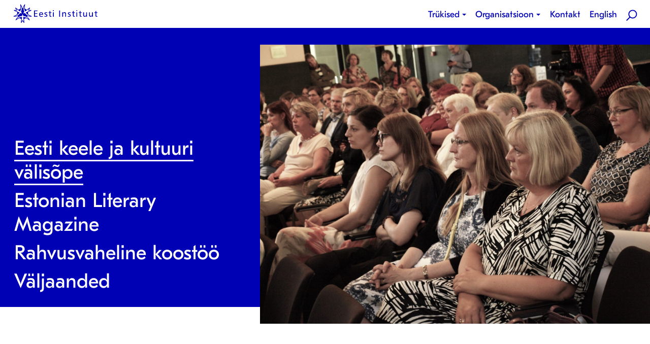

--- FILE ---
content_type: text/html; charset=UTF-8
request_url: https://estinst.ee/tegevused/eesti-valisope/
body_size: 5864
content:
<!doctype html>
<html lang="et" class="no-js">
  
<head>
  	<meta charset="utf-8">
  	<meta http-equiv="x-ua-compatible" content="ie=edge">
  	<meta name="viewport" content="width=device-width, initial-scale=1">
  	<title>Eesti keele ja kultuuri välisõpe &#8211; Eesti Instituut</title>
<meta name='robots' content='max-image-preview:large' />
<link rel="alternate" hreflang="en" href="https://estinst.ee/en/activities/estonian-studies-abroad/" />
<link rel="alternate" hreflang="et" href="https://estinst.ee/tegevused/eesti-valisope/" />
<link rel="alternate" hreflang="x-default" href="https://estinst.ee/tegevused/eesti-valisope/" />
<link rel='stylesheet' id='wp-block-library-css' href='https://estinst.ee/wp-includes/css/dist/block-library/style.min.css?ver=6.4.3' type='text/css' media='all' />
<style id='classic-theme-styles-inline-css' type='text/css'>
/*! This file is auto-generated */
.wp-block-button__link{color:#fff;background-color:#32373c;border-radius:9999px;box-shadow:none;text-decoration:none;padding:calc(.667em + 2px) calc(1.333em + 2px);font-size:1.125em}.wp-block-file__button{background:#32373c;color:#fff;text-decoration:none}
</style>
<style id='global-styles-inline-css' type='text/css'>
body{--wp--preset--color--black: #000000;--wp--preset--color--cyan-bluish-gray: #abb8c3;--wp--preset--color--white: #ffffff;--wp--preset--color--pale-pink: #f78da7;--wp--preset--color--vivid-red: #cf2e2e;--wp--preset--color--luminous-vivid-orange: #ff6900;--wp--preset--color--luminous-vivid-amber: #fcb900;--wp--preset--color--light-green-cyan: #7bdcb5;--wp--preset--color--vivid-green-cyan: #00d084;--wp--preset--color--pale-cyan-blue: #8ed1fc;--wp--preset--color--vivid-cyan-blue: #0693e3;--wp--preset--color--vivid-purple: #9b51e0;--wp--preset--gradient--vivid-cyan-blue-to-vivid-purple: linear-gradient(135deg,rgba(6,147,227,1) 0%,rgb(155,81,224) 100%);--wp--preset--gradient--light-green-cyan-to-vivid-green-cyan: linear-gradient(135deg,rgb(122,220,180) 0%,rgb(0,208,130) 100%);--wp--preset--gradient--luminous-vivid-amber-to-luminous-vivid-orange: linear-gradient(135deg,rgba(252,185,0,1) 0%,rgba(255,105,0,1) 100%);--wp--preset--gradient--luminous-vivid-orange-to-vivid-red: linear-gradient(135deg,rgba(255,105,0,1) 0%,rgb(207,46,46) 100%);--wp--preset--gradient--very-light-gray-to-cyan-bluish-gray: linear-gradient(135deg,rgb(238,238,238) 0%,rgb(169,184,195) 100%);--wp--preset--gradient--cool-to-warm-spectrum: linear-gradient(135deg,rgb(74,234,220) 0%,rgb(151,120,209) 20%,rgb(207,42,186) 40%,rgb(238,44,130) 60%,rgb(251,105,98) 80%,rgb(254,248,76) 100%);--wp--preset--gradient--blush-light-purple: linear-gradient(135deg,rgb(255,206,236) 0%,rgb(152,150,240) 100%);--wp--preset--gradient--blush-bordeaux: linear-gradient(135deg,rgb(254,205,165) 0%,rgb(254,45,45) 50%,rgb(107,0,62) 100%);--wp--preset--gradient--luminous-dusk: linear-gradient(135deg,rgb(255,203,112) 0%,rgb(199,81,192) 50%,rgb(65,88,208) 100%);--wp--preset--gradient--pale-ocean: linear-gradient(135deg,rgb(255,245,203) 0%,rgb(182,227,212) 50%,rgb(51,167,181) 100%);--wp--preset--gradient--electric-grass: linear-gradient(135deg,rgb(202,248,128) 0%,rgb(113,206,126) 100%);--wp--preset--gradient--midnight: linear-gradient(135deg,rgb(2,3,129) 0%,rgb(40,116,252) 100%);--wp--preset--font-size--small: 13px;--wp--preset--font-size--medium: 20px;--wp--preset--font-size--large: 36px;--wp--preset--font-size--x-large: 42px;--wp--preset--spacing--20: 0.44rem;--wp--preset--spacing--30: 0.67rem;--wp--preset--spacing--40: 1rem;--wp--preset--spacing--50: 1.5rem;--wp--preset--spacing--60: 2.25rem;--wp--preset--spacing--70: 3.38rem;--wp--preset--spacing--80: 5.06rem;--wp--preset--shadow--natural: 6px 6px 9px rgba(0, 0, 0, 0.2);--wp--preset--shadow--deep: 12px 12px 50px rgba(0, 0, 0, 0.4);--wp--preset--shadow--sharp: 6px 6px 0px rgba(0, 0, 0, 0.2);--wp--preset--shadow--outlined: 6px 6px 0px -3px rgba(255, 255, 255, 1), 6px 6px rgba(0, 0, 0, 1);--wp--preset--shadow--crisp: 6px 6px 0px rgba(0, 0, 0, 1);}:where(.is-layout-flex){gap: 0.5em;}:where(.is-layout-grid){gap: 0.5em;}body .is-layout-flow > .alignleft{float: left;margin-inline-start: 0;margin-inline-end: 2em;}body .is-layout-flow > .alignright{float: right;margin-inline-start: 2em;margin-inline-end: 0;}body .is-layout-flow > .aligncenter{margin-left: auto !important;margin-right: auto !important;}body .is-layout-constrained > .alignleft{float: left;margin-inline-start: 0;margin-inline-end: 2em;}body .is-layout-constrained > .alignright{float: right;margin-inline-start: 2em;margin-inline-end: 0;}body .is-layout-constrained > .aligncenter{margin-left: auto !important;margin-right: auto !important;}body .is-layout-constrained > :where(:not(.alignleft):not(.alignright):not(.alignfull)){max-width: var(--wp--style--global--content-size);margin-left: auto !important;margin-right: auto !important;}body .is-layout-constrained > .alignwide{max-width: var(--wp--style--global--wide-size);}body .is-layout-flex{display: flex;}body .is-layout-flex{flex-wrap: wrap;align-items: center;}body .is-layout-flex > *{margin: 0;}body .is-layout-grid{display: grid;}body .is-layout-grid > *{margin: 0;}:where(.wp-block-columns.is-layout-flex){gap: 2em;}:where(.wp-block-columns.is-layout-grid){gap: 2em;}:where(.wp-block-post-template.is-layout-flex){gap: 1.25em;}:where(.wp-block-post-template.is-layout-grid){gap: 1.25em;}.has-black-color{color: var(--wp--preset--color--black) !important;}.has-cyan-bluish-gray-color{color: var(--wp--preset--color--cyan-bluish-gray) !important;}.has-white-color{color: var(--wp--preset--color--white) !important;}.has-pale-pink-color{color: var(--wp--preset--color--pale-pink) !important;}.has-vivid-red-color{color: var(--wp--preset--color--vivid-red) !important;}.has-luminous-vivid-orange-color{color: var(--wp--preset--color--luminous-vivid-orange) !important;}.has-luminous-vivid-amber-color{color: var(--wp--preset--color--luminous-vivid-amber) !important;}.has-light-green-cyan-color{color: var(--wp--preset--color--light-green-cyan) !important;}.has-vivid-green-cyan-color{color: var(--wp--preset--color--vivid-green-cyan) !important;}.has-pale-cyan-blue-color{color: var(--wp--preset--color--pale-cyan-blue) !important;}.has-vivid-cyan-blue-color{color: var(--wp--preset--color--vivid-cyan-blue) !important;}.has-vivid-purple-color{color: var(--wp--preset--color--vivid-purple) !important;}.has-black-background-color{background-color: var(--wp--preset--color--black) !important;}.has-cyan-bluish-gray-background-color{background-color: var(--wp--preset--color--cyan-bluish-gray) !important;}.has-white-background-color{background-color: var(--wp--preset--color--white) !important;}.has-pale-pink-background-color{background-color: var(--wp--preset--color--pale-pink) !important;}.has-vivid-red-background-color{background-color: var(--wp--preset--color--vivid-red) !important;}.has-luminous-vivid-orange-background-color{background-color: var(--wp--preset--color--luminous-vivid-orange) !important;}.has-luminous-vivid-amber-background-color{background-color: var(--wp--preset--color--luminous-vivid-amber) !important;}.has-light-green-cyan-background-color{background-color: var(--wp--preset--color--light-green-cyan) !important;}.has-vivid-green-cyan-background-color{background-color: var(--wp--preset--color--vivid-green-cyan) !important;}.has-pale-cyan-blue-background-color{background-color: var(--wp--preset--color--pale-cyan-blue) !important;}.has-vivid-cyan-blue-background-color{background-color: var(--wp--preset--color--vivid-cyan-blue) !important;}.has-vivid-purple-background-color{background-color: var(--wp--preset--color--vivid-purple) !important;}.has-black-border-color{border-color: var(--wp--preset--color--black) !important;}.has-cyan-bluish-gray-border-color{border-color: var(--wp--preset--color--cyan-bluish-gray) !important;}.has-white-border-color{border-color: var(--wp--preset--color--white) !important;}.has-pale-pink-border-color{border-color: var(--wp--preset--color--pale-pink) !important;}.has-vivid-red-border-color{border-color: var(--wp--preset--color--vivid-red) !important;}.has-luminous-vivid-orange-border-color{border-color: var(--wp--preset--color--luminous-vivid-orange) !important;}.has-luminous-vivid-amber-border-color{border-color: var(--wp--preset--color--luminous-vivid-amber) !important;}.has-light-green-cyan-border-color{border-color: var(--wp--preset--color--light-green-cyan) !important;}.has-vivid-green-cyan-border-color{border-color: var(--wp--preset--color--vivid-green-cyan) !important;}.has-pale-cyan-blue-border-color{border-color: var(--wp--preset--color--pale-cyan-blue) !important;}.has-vivid-cyan-blue-border-color{border-color: var(--wp--preset--color--vivid-cyan-blue) !important;}.has-vivid-purple-border-color{border-color: var(--wp--preset--color--vivid-purple) !important;}.has-vivid-cyan-blue-to-vivid-purple-gradient-background{background: var(--wp--preset--gradient--vivid-cyan-blue-to-vivid-purple) !important;}.has-light-green-cyan-to-vivid-green-cyan-gradient-background{background: var(--wp--preset--gradient--light-green-cyan-to-vivid-green-cyan) !important;}.has-luminous-vivid-amber-to-luminous-vivid-orange-gradient-background{background: var(--wp--preset--gradient--luminous-vivid-amber-to-luminous-vivid-orange) !important;}.has-luminous-vivid-orange-to-vivid-red-gradient-background{background: var(--wp--preset--gradient--luminous-vivid-orange-to-vivid-red) !important;}.has-very-light-gray-to-cyan-bluish-gray-gradient-background{background: var(--wp--preset--gradient--very-light-gray-to-cyan-bluish-gray) !important;}.has-cool-to-warm-spectrum-gradient-background{background: var(--wp--preset--gradient--cool-to-warm-spectrum) !important;}.has-blush-light-purple-gradient-background{background: var(--wp--preset--gradient--blush-light-purple) !important;}.has-blush-bordeaux-gradient-background{background: var(--wp--preset--gradient--blush-bordeaux) !important;}.has-luminous-dusk-gradient-background{background: var(--wp--preset--gradient--luminous-dusk) !important;}.has-pale-ocean-gradient-background{background: var(--wp--preset--gradient--pale-ocean) !important;}.has-electric-grass-gradient-background{background: var(--wp--preset--gradient--electric-grass) !important;}.has-midnight-gradient-background{background: var(--wp--preset--gradient--midnight) !important;}.has-small-font-size{font-size: var(--wp--preset--font-size--small) !important;}.has-medium-font-size{font-size: var(--wp--preset--font-size--medium) !important;}.has-large-font-size{font-size: var(--wp--preset--font-size--large) !important;}.has-x-large-font-size{font-size: var(--wp--preset--font-size--x-large) !important;}
.wp-block-navigation a:where(:not(.wp-element-button)){color: inherit;}
:where(.wp-block-post-template.is-layout-flex){gap: 1.25em;}:where(.wp-block-post-template.is-layout-grid){gap: 1.25em;}
:where(.wp-block-columns.is-layout-flex){gap: 2em;}:where(.wp-block-columns.is-layout-grid){gap: 2em;}
.wp-block-pullquote{font-size: 1.5em;line-height: 1.6;}
</style>
<link rel='stylesheet' id='contact-form-7-css' href='https://estinst.ee/wp-content/plugins/contact-form-7/includes/css/styles.css?ver=5.8.7' type='text/css' media='all' />
<link rel='stylesheet' id='wpml-blocks-css' href='https://estinst.ee/wp-content/plugins/sitepress-multilingual-cms/dist/css/blocks/styles.css?ver=4.6.6' type='text/css' media='all' />
<link rel='stylesheet' id='wpml-legacy-horizontal-list-0-css' href='https://estinst.ee/wp-content/plugins/sitepress-multilingual-cms/templates/language-switchers/legacy-list-horizontal/style.min.css?ver=1' type='text/css' media='all' />
<link rel='stylesheet' id='sage/css-css' href='https://estinst.ee/wp-content/themes/eesti-instituut/dist/styles/main-bb6617b974.css' type='text/css' media='all' />
<script type="text/javascript" src="https://estinst.ee/wp-includes/js/jquery/jquery.min.js?ver=3.7.1" id="jquery-core-js"></script>
<script type="text/javascript" src="https://estinst.ee/wp-includes/js/jquery/jquery-migrate.min.js?ver=3.4.1" id="jquery-migrate-js"></script>
<link rel="https://api.w.org/" href="https://estinst.ee/wp-json/" /><link rel="alternate" type="application/json" href="https://estinst.ee/wp-json/wp/v2/pages/32" /><link rel="EditURI" type="application/rsd+xml" title="RSD" href="https://estinst.ee/xmlrpc.php?rsd" />
<meta name="generator" content="WordPress 6.4.3" />
<link rel="canonical" href="https://estinst.ee/tegevused/eesti-valisope/" />
<link rel='shortlink' href='https://estinst.ee/?p=32' />
<meta name="generator" content="WPML ver:4.6.6 stt:1,15;" />
	<link rel="apple-touch-icon" sizes="180x180" href="https://estinst.ee/wp-content/themes/eesti-instituut/assets/favicons/apple-touch-icon.png"><link rel="icon" type="image/png" href="https://estinst.ee/wp-content/themes/eesti-instituut/assets/favicons/favicon-32x32.png" sizes="32x32"><link rel="icon" type="image/png" href="https://estinst.ee/wp-content/themes/eesti-instituut/assets/favicons/favicon-16x16.png" sizes="16x16"><link rel="manifest" href="https://estinst.ee/wp-content/themes/eesti-instituut/assets/favicons/manifest.json"><link rel="mask-icon" href="https://estinst.ee/wp-content/themes/eesti-instituut/assets/favicons/safari-pinned-tab.svg" color="#0000b4"><meta name="theme-color" content="#ffffff">	<!-- SEO meta tags -->
	<meta name="description" content="<p>Ühelt poolt käib eesti keel ja kultuur kaasas eestlastega, kes on asunud välismaale elama, teisalt on eesmärk suurendada Eesti-huvi nende seas, kes Eestist veel midagi pole kuulnud või kes soovivad Eesti maa, keele ja kultuuri kohta rohkem teada saada.</p>
"/><meta name="robots" content="noodp"/><link rel="canonical" href="https://estinst.ee/tegevused/eesti-valisope/" /><meta property="og:locale" content="et" /><meta property="og:type" content="website" /><meta property="og:title" content="Eesti keele ja kultuuri välisõpe" /><meta name="og:description" content="<p>Ühelt poolt käib eesti keel ja kultuur kaasas eestlastega, kes on asunud välismaale elama, teisalt on eesmärk suurendada Eesti-huvi nende seas, kes Eestist veel midagi pole kuulnud või kes soovivad Eesti maa, keele ja kultuuri kohta rohkem teada saada.</p>
"/><meta property="og:url" content="https://estinst.ee/tegevused/eesti-valisope/" /><meta property="og:site_name" content="Eesti Instituut" /><meta property="og:image" content="https://estinst.ee/wp-content/uploads/2017/01/P6272773-1920x1440.jpg" /><meta property="og:image:width" content="1920" /><meta property="og:image:height" content="1440" /><meta name="twitter:card" content="summary" /><meta name="twitter:description" content="<p>Ühelt poolt käib eesti keel ja kultuur kaasas eestlastega, kes on asunud välismaale elama, teisalt on eesmärk suurendada Eesti-huvi nende seas, kes Eestist veel midagi pole kuulnud või kes soovivad Eesti maa, keele ja kultuuri kohta rohkem teada saada.</p>
"/><meta name="twitter:title" content="Eesti keele ja kultuuri välisõpe" /><meta name="twitter:image" content="https://estinst.ee/wp-content/uploads/2017/01/P6272773-1920x1440.jpg" />	<!-- end SEO meta tags -->
	<script>
    (function(i,s,o,g,r,a,m){i['GoogleAnalyticsObject']=r;i[r]=i[r]||function(){
    (i[r].q=i[r].q||[]).push(arguments)},i[r].l=1*new Date();a=s.createElement(o),
    m=s.getElementsByTagName(o)[0];a.async=1;a.src=g;m.parentNode.insertBefore(a,m)
    })(window,document,'script','https://www.google-analytics.com/analytics.js','ga');

    ga('create', 'UA-96767149-1', 'auto');
    ga('send', 'pageview');

  </script></head>
    <!--[if IE]>
      <div class="alert alert-warning">
        You are using an <strong>outdated</strong> browser. Please <a href="http://browsehappy.com/">upgrade your browser</a> to improve your experience.      </div>
    <![endif]-->
    <body class="page-template-default page page-id-32 page-child parent-pageid-5 eesti-valisope sidebar-primary">
      
<header class="header">
  <a class="header__logo" href="https://estinst.ee/">
    <img src="https://estinst.ee/wp-content/themes/eesti-instituut/assets/images/eesti-instituut-logo.svg" alt="Eesti Instituut logo">
  </a>
  
  <button class="header__menu-toggle">
    <span></span>
    <span></span>
  </button>

  <nav class="header__nav">
          <ul class="header__menu dropdown menu" data-dropdown-menu>
        <li id="menu-item-19" class="menu-item menu-item-type-post_type menu-item-object-page menu-item-has-children menu-item-19 is-dropdown-submenu-parent" data-image="https://estinst.ee/wp-content/themes/eesti-instituut/dist/images/placeholder.jpg"><a href="https://estinst.ee/valjaanded/">Trükised</a>
<ul class="menu">
	<li id="menu-item-290" class="menu-item menu-item-type-post_type menu-item-object-page menu-item-290" data-image="https://estinst.ee/wp-content/uploads/2020/09/P1080210-900x369.jpeg"><a href="https://estinst.ee/valjaanded/infotrukised/">Infotrükised</a></li>
	<li id="menu-item-293" class="menu-item menu-item-type-post_type menu-item-object-page menu-item-293" data-image="https://estinst.ee/wp-content/uploads/2017/01/DSC_0017-900x600.jpg"><a href="https://estinst.ee/valjaanded/ajakirjad/">Ajakirjad</a></li>
	<li id="menu-item-4397" class="menu-item menu-item-type-post_type menu-item-object-page menu-item-4397" data-image="https://estinst.ee/wp-content/uploads/2019/05/DSC_0371-900x522.jpg"><a href="https://estinst.ee/valjaanded/keelekaardid/">Eesti keele postkaardid</a></li>
<div class="menu__image-wrapper"><div class="menu__image"></div></div>
</ul>
</li>
<li id="menu-item-576" class="menu-item menu-item-type-post_type menu-item-object-page menu-item-has-children menu-item-576 is-dropdown-submenu-parent" data-image="https://estinst.ee/wp-content/uploads/2021/04/Pärnu-coastal-meadow-hiking-trail_Eiliki-Pukk-900x600.jpg"><a href="https://estinst.ee/meist/">Organisatsioon</a>
<ul class="menu">
	<li id="menu-item-7428" class="menu-item menu-item-type-custom menu-item-object-custom menu-item-7428" data-image="https://estinst.ee/wp-content/themes/eesti-instituut/dist/images/placeholder.jpg"><a href="https://estinst.ee/meist/eesti-instituut#ajalugu">Ajalugu</a></li>
	<li id="menu-item-7440" class="menu-item menu-item-type-custom menu-item-object-custom menu-item-7440" data-image="https://estinst.ee/wp-content/themes/eesti-instituut/dist/images/placeholder.jpg"><a href="https://estinst.ee/wp-content/uploads/2024/04/EESTI-INSTITUUDI-POHIKIRI-18.-martsist-2024.pdf">Põhikiri</a></li>
	<li id="menu-item-7462" class="menu-item menu-item-type-custom menu-item-object-custom menu-item-7462" data-image="https://estinst.ee/wp-content/themes/eesti-instituut/dist/images/placeholder.jpg"><a href="https://estinst.ee/meist/eesti-instituut#logo">Logo</a></li>
	<li id="menu-item-7464" class="menu-item menu-item-type-custom menu-item-object-custom menu-item-7464" data-image="https://estinst.ee/wp-content/themes/eesti-instituut/dist/images/placeholder.jpg"><a href="https://estinst.ee/meist/eesti-instituut#aruanded">Majandusaasta-aruanded</a></li>
	<li id="menu-item-17" class="menu-item menu-item-type-post_type menu-item-object-page menu-item-17" data-image="https://estinst.ee/wp-content/uploads/2021/05/DSC02862-3-900x600.jpg"><a href="https://estinst.ee/meist/eesti-instituut/">Eesti Instituut</a></li>
	<li id="menu-item-8133" class="menu-item menu-item-type-post_type menu-item-object-page menu-item-8133" data-image="https://estinst.ee/wp-content/uploads/2021/04/Pärnu-coastal-meadow-hiking-trail_Eiliki-Pukk-900x600.jpg"><a href="https://estinst.ee/meist/koostoopartnerid/">Koostööpartnerid</a></li>
<div class="menu__image-wrapper"><div class="menu__image"></div></div>
</ul>
</li>
<li id="menu-item-20" class="menu-item menu-item-type-post_type menu-item-object-page menu-item-20" data-image="https://estinst.ee/wp-content/themes/eesti-instituut/dist/images/placeholder.jpg"><a href="https://estinst.ee/kontakt/">Kontakt</a></li>
        
                    <li class="lang-menu">
            <a href="https://estinst.ee/en/activities/estonian-studies-abroad/">English</a>            </li>
                  </li>
        <li class="header__search">
          <a href="#" class="js-open-overlay" data-target=".search-modal">
            <img src="https://estinst.ee/wp-content/themes/eesti-instituut/dist/images/search-icon.svg">
          </a>
        </li>
      </ul>
      </nav>
</header>
      <main class="main">
          	
<div class="page-header">

	<div class="page-header__bg-wrapper">
					<div class="page-header__bg">
				<img width="1920" height="1440" src="https://estinst.ee/wp-content/uploads/2017/01/P6272773-1920x1440.jpg" class="page-header__image wp-post-image" alt="" decoding="async" fetchpriority="high" srcset="https://estinst.ee/wp-content/uploads/2017/01/P6272773-1920x1440.jpg 1920w, https://estinst.ee/wp-content/uploads/2017/01/P6272773-900x675.jpg 900w, https://estinst.ee/wp-content/uploads/2017/01/P6272773-768x576.jpg 768w" sizes="(max-width: 1920px) 100vw, 1920px" />			</div>
			</div>

	<div class="page-header__content">
			    				<nav class="page-header__submenu">
		    	
					<h1 class="page-header__submenu__item page-header__submenu__item--active"><a class="page-header__submenu__link" href="https://estinst.ee/tegevused/eesti-valisope/">Eesti keele ja kultuuri välisõpe</a></h1>
		       
					<h1 class="page-header__submenu__item "><a class="page-header__submenu__link" href="https://estinst.ee/tegevused/estonian-literary-magazine/">Estonian Literary Magazine</a></h1>
		       
					<h1 class="page-header__submenu__item "><a class="page-header__submenu__link" href="https://estinst.ee/tegevused/rahvusvaheline-koostoo/">Rahvusvaheline koostöö</a></h1>
		       
					<h1 class="page-header__submenu__item "><a class="page-header__submenu__link" href="https://estinst.ee/tegevused/valjaanded/">Väljaanded</a></h1>
		       	       	</nav>
    		</div>
</div>
	
	<section class="content-layouts">
						
	    
	        
				<div class="content-layouts__col-row js-reveal">
					<div class="content-layouts__lead lead">
		        		<p>Väljaspool Eestit on palju kohti, kus räägitakse ja õpetatakse eesti keelt ning kultuuri. Ühelt poolt käib eesti keel ja kultuur kaasas eestlastega, kes on asunud välismaale elama, teine Eesti Instituudi missioon keeleõppe suunal on Eesti-huvi suurendamine nende seas, kes Eestist veel midagi pole kuulnud ning kes soovivad Eesti maa, keele ja kultuuri kohta rohkem teada saada.</p>
					</div>
				</div>

	        

	    
	        
					<div class="content-layouts__text content-layouts__col-row js-reveal">
		        		<p><a href="https://www.hm.ee/et/tegevused/eestlased-valismaal/rahvuskaaslaste-programm" target="_blank" rel="noopener">Rahvuskaaslaste programmi</a> raames aitab Eesti Instituut võõrsil elavate eestlaste organisatsioone, haridusseltse ja koole, samuti rahvusvahelisi koole eesti keele õppe korraldamisel. Võrgustikku kuulub rohkem kui <a href="http://ekkm.estinst.ee/keskused/koolid/">70 asutust</a> üle maailma.</p>
<p>2004–2016 tegutses Eesti Instituudi juures <a href="http://ekkm.estinst.ee/" target="_blank" rel="noopener">eesti keele ja kultuuri akadeemilise välisõppe</a> nõukogu sekretariaat. Eesti keele ja kultuuri akadeemilise välisõppe võrgustikku kuulub üle kolmkümne ülikooli kogu maailmast ja selle õppega on hõlmatud rohkem kui pooltuhat üliõpilast. Eesti Instituut hangib ja vahendab välismaa kõrgkoolidele Eestist õppevara kohale toimetamist.</p>
<p>Ettevõtmise koduleht: <a href="http://ekkm.estinst.ee/">http://ekkm.estinst.ee</a></p>
<p>Välisõppe kontakt Eesti Instituudis:</p>
<p><b>Heidy Eskor-Kiviloo<br />
</b>Välisõppe koordineerija<br />
<a href="mailto:heidy.kiviloo@estinst.ee">heidy.kiviloo@estinst.ee</a></p>
					</div>

	        

	        </section>
      </main><!-- /.main -->
        <div class="search-modal u-full-overlay js-overlay">
	<button class="js-close u-close search-modal__close">
		<span></span>
		<span></span>
	</button>
	<div class="search-modal__search">
		
<form class="search-modal__form">
	<input class="search-modal__input" type="text" placeholder="Otsi">
	<button type="submit" class="search-modal__submit"><img src="https://estinst.ee/wp-content/themes/eesti-instituut/dist/images/search-icon-white.svg"></button>
</form>		<ul class="search-modal__results"></ul>
	</div>
</div><footer class="footer">
	<div class="footer__col-row" data-equalizer>
		<div class="footer__contact" data-equalizer-watch>
			<h3>Eesti Instituut</h3>
<p>Rävala pst 6, 10143 Tallinn<br />
<a href="mailto:estinst@estinst.ee">estinst@estinst.ee</a></p>
		</div>
		<div class="footer__social" data-equalizer-watch>
					</div>
		<div class="footer__logos" data-equalizer-watch>
			<a class="footer__logo" href="https://www.kul.ee/et" target="_blank"><img src="https://estinst.ee/wp-content/uploads/2020/10/kultuurimin_3lovi_est_white.png"></a><a class="footer__logo" href="https://www.hm.ee/et" target="_blank"><img src="https://estinst.ee/wp-content/uploads/2020/10/haridusmin_3lovi_est_white.png"></a>		</div>
			</div>
</footer>        <script type="text/javascript">var base = "https://estinst.ee";</script>
        <script type="text/javascript">var theme_base = "https://estinst.ee/wp-content/themes/eesti-instituut";</script>
        <script type="text/javascript" src="https://estinst.ee/wp-content/plugins/contact-form-7/includes/swv/js/index.js?ver=5.8.7" id="swv-js"></script>
<script type="text/javascript" id="contact-form-7-js-extra">
/* <![CDATA[ */
var wpcf7 = {"api":{"root":"https:\/\/estinst.ee\/wp-json\/","namespace":"contact-form-7\/v1"},"cached":"1"};
/* ]]> */
</script>
<script type="text/javascript" src="https://estinst.ee/wp-content/plugins/contact-form-7/includes/js/index.js?ver=5.8.7" id="contact-form-7-js"></script>
<script type="text/javascript" src="https://estinst.ee/wp-content/themes/eesti-instituut/assets/scripts/ajax-search.js" id="search/js-js"></script>
<script type="text/javascript" src="https://estinst.ee/wp-content/themes/eesti-instituut/dist/scripts/main-79b8d9dffd.js" id="sage/js-js"></script>
    </body>
</html>

<!--
Performance optimized by W3 Total Cache. Learn more: https://www.boldgrid.com/w3-total-cache/


Served from: estinst.ee @ 2026-01-19 03:12:25 by W3 Total Cache
-->

--- FILE ---
content_type: text/plain
request_url: https://www.google-analytics.com/j/collect?v=1&_v=j102&a=83635450&t=pageview&_s=1&dl=https%3A%2F%2Festinst.ee%2Ftegevused%2Feesti-valisope%2F&ul=en-us%40posix&dt=Eesti%20keele%20ja%20kultuuri%20v%C3%A4lis%C3%B5pe%20%E2%80%93%20Eesti%20Instituut&sr=1280x720&vp=1280x720&_u=IEBAAEABAAAAACAAI~&jid=461145847&gjid=1853783779&cid=362471862.1768785147&tid=UA-96767149-1&_gid=1816721005.1768785147&_r=1&_slc=1&z=1980588725
body_size: -449
content:
2,cG-MQ4GNZT9QM

--- FILE ---
content_type: application/x-javascript
request_url: https://estinst.ee/wp-content/themes/eesti-instituut/assets/scripts/ajax-search.js
body_size: 46
content:
(function($) {

	/**
	* Ajax search
	*/
 
	$('.search-modal__form').submit(function(event) {
		event.preventDefault();
		
		// prevent browser autocomplete
		$('.search-modal__input', this).attr('autocomplete','off');
		 
		// get search term
		var searchTerm = $('.search-modal__input', this).val();
	
		$.ajax({
			url : base+'?s='+searchTerm.toLowerCase(),
			type: "GET",
			data: null,
			success: function(data) {
				var findData = $(data).find('#js-search');
				$('.search-modal__results').html(findData[0].innerHTML);
			},
			complete: function(data){

			},
			cache: false
	    });
	});

})(jQuery); // Fully reference $ after this point.